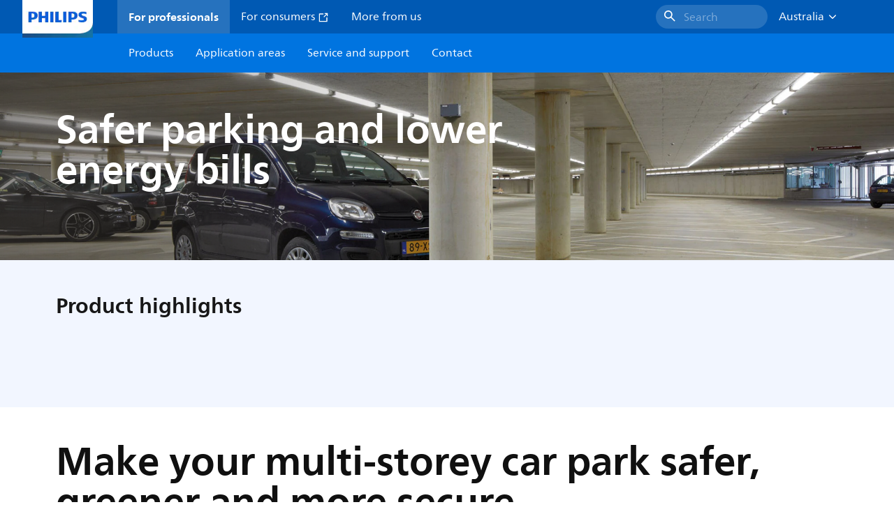

--- FILE ---
content_type: application/x-javascript;charset=utf-8
request_url: https://smetrics.marketing.philips-hue.com/id?d_visid_ver=5.5.0&d_fieldgroup=A&mcorgid=AF93936257A37E0A7F000101%40AdobeOrg&mid=84118409558915138919143826365199512729&ts=1769090481150
body_size: -41
content:
{"mid":"84118409558915138919143826365199512729"}